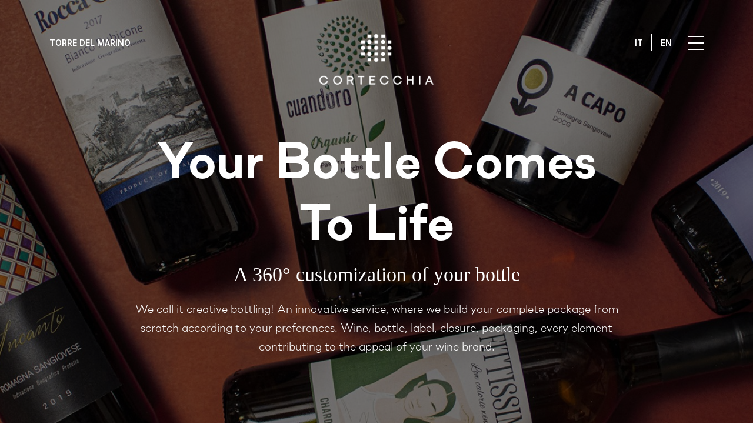

--- FILE ---
content_type: text/html; charset=UTF-8
request_url: https://cortecchiavini.it/en/custom-bottling/
body_size: 7506
content:
<!DOCTYPE html> <!--[if lt IE 7]>      <html class="lt-ie9 lt-ie8 lt-ie7" lang="en"> <![endif]--> <!--[if IE 7]>         <html class="lt-ie9 lt-ie8" lang="en"> <![endif]--> <!--[if IE 8]>         <html class="lt-ie9" lang="en"> <![endif]--> <!--[if gt IE 8]><!-->
<html lang="en"> <!--<![endif]--> <head> <base href="https://cortecchiavini.it/"></base> <meta charset="utf-8"> <meta http-equiv="X-UA-Compatible" content="IE=edge,chrome=1"> <meta name="viewport" content="width=device-width, initial-scale=1"> <title>
  Custom bottling
</title> <meta name="robots" content="index, follow"> <meta property="og:url" content="https://cortecchiavini.it/en/custom-bottling"> <meta property="og:title" content="Custom bottling"> <meta property="og:type" content="website"> <meta property="og:image" content="https://cortecchiavini.it/media/images/resize-crop/600/600/custom-bottle/card-hands.png"> <meta property="og:image" content="https://cortecchiavini.it/media/images/resize-crop/600/600/custom-bottle/blending-onsite2.jpg"> <meta property="og:image" content="https://cortecchiavini.it/media/images/resize-crop/600/600/bulk-cross.jpg"> <meta property="og:image" content="https://cortecchiavini.it/media/images/resize-crop/600/600/cross-2.jpg"> <link rel="canonical" href="https://cortecchiavini.it/en/custom-bottling/"> <script type="application/ld+json">
  {
    "@context": "http://schema.org",
    "@type": "BreadcrumbList",
    "itemListElement": [
        {
          "@type": "ListItem",
          "position": 1,
          "item":
            {
              "@id": "https://cortecchiavini.it/",
              "name": "Cortecchia - It's a Wine World"
            }
        }
        ,{
          "@type": "ListItem",
          "position": 2,
          "item":
            {
              "@id": "https://cortecchiavini.it//en/custom-bottling/",
              "name": "Custom bottling"
            }
        }
          ]
  }
</script> <link rel="alternate" hreflang="it" href="https://cortecchiavini.it//it/custom-bottling/"> <link rel="stylesheet" type="text/css" href="https://cdn.jsdelivr.net/npm/bootstrap@4.6.1/dist/css/bootstrap.min.css"> <script src="https://kit.fontawesome.com/630fb16168.js" crossorigin="anonymous"></script> <link rel="stylesheet" href="assets/bs4/css/main.min.css?81b6fb1"> <link rel="stylesheet" href="assets/cortecchia/css/main.css?81b6fb1"> <style>#modal-menu-contents {background-color: #881E28}
#modal-menu-contents a {color: #fff}

#modal-menu-contents .modal-dialog {max-width: none; margin: 0 auto;}
#modal-menu-contents .modal-content {border: none; background: transparent;}
#modal-menu-contents .container {padding: 0}
#modal-menu-contents .menu-top {height: 3em; margin: 1em 0 4vh}
#modal-menu-contents .menu-top .left {flex: 1}
#modal-menu-contents .menu-top .right {display: flex; align-items: center;}
#modal-menu-contents .menu-wrapper {padding-bottom: 4em;}
#modal-menu-contents .menu-header {text-align: center}
#modal-menu-contents .menu-header img {max-width: 60vw}
#modal-menu-contents .menu-main {justify-content: center}

#modal-menu-contents .menu-main a.selected {opacity: 1;}
#modal-menu-contents .menu-main a.selected:before {
  display:none;
  content: "\f054";
  font-family: FontAwesome;
  font-size: 0.5em;
  vertical-align: 2px;
}

#modal-menu-contents .menu-footer {
  text-align: center;
  padding-top: 4em;
  font-size:0.9em;
}

#modal-menu-contents .menu-footer li {
  padding: 0 20px;
  border-right:1px solid #fff;
}
#modal-menu-contents .menu-footer li:last-child {border:none;}

#modal-menu-contents .modal-menu-close {
  background: none;
  border: none;
  position: relative;
  width: 64px;
  height: 64px;
}
.modal-menu-close>span {
  display: block;
  width: 50%;
  height: 2px;
  background: #fff;
  left: 25%;
  position: absolute;
}
.modal-menu-close>span:nth-child(1) {transform: rotate(45deg);}
.modal-menu-close>span:nth-child(2) {transform: rotate(-45deg);}

#modal-menu-contents .menu-main li {padding: 0 30px;  font-size: 1.4em; font-weight:600;}

#modal-menu-contents .menu-12 {margin-top: 2em;}
#modal-menu-contents .menu-12 ul {
  list-style: none;
  padding: 0;
  text-align: center;
}
#modal-menu-contents .menu-12 ul ul {
  font-size: 0.65em;
  font-weight: 100;
  padding: 1.5em 0;
}
#modal-menu-contents .menu-12>ul>li>a {
  display: block;
  padding: 0.4em 0;
}
.is-mobile #modal-menu-contents .menu-12>ul>li {
  padding-right: 1.5em;
  position: relative;
  min-width: 10em;
}
.is-mobile #modal-menu-contents .menu-12>ul>li .trigger {
  position: absolute;
  right: 0;
  color: #fff;
  padding: 0.5em;
  top: 0;
  font-family: FontAwesome;
  font-size: 0.5em;
}

#modal-menu-contents .menu-main li {padding: 0 20px;}
#modal-menu-contents .menu-main li li a {
  padding: 0.5em 0;
  display: block;
}

@media screen and (max-width: 767px) {
  #modal-menu-contents .menu-top {
    padding-top: 1.2em;
    padding-right: 0.7em;
  }
}

@media screen and (min-width: 768px) {
  #modal-menu-contents .menu-12>ul {
    display: flex;
  }

  #modal-menu-contents .menu-top {
    display: flex;
  }
}
@media screen and (min-width: 992px) {
  #modal-menu-contents .menu-main li {min-width: 200px;}
}

#modal-menu-contents .lang-items a {padding: 4px 1em; display: inline-block;}
#modal-menu-contents .lang-items a+a {border-left: 2px solid #fff;}
#modal-menu-contents .lang-items, .navbar .navbar-nav .nav-link {
  font-size: 0.7em;
  color: #fff;
  text-transform: uppercase;
  font-weight: 700;
  font-family: "Inter", sans-serif;
}

/* dario */
#modal-menu-contents ul {display: flex;justify-content: center;padding: 20px;}
#modal-menu-contents .orari {text-align: center; margin-top: 2em;}
#modal-menu-contents .orari ul {list-style: none; padding: 0;}
#modal-menu-contents .orari a {
  background: #fff;
  color: #881E28;
  padding: 18px 30px 12px;
  border-radius: 50px;
  font-weight: 600;
  text-transform: uppercase;
  font-size: 0.75em;
}

#modal-menu-contents .menu-13>ul {
  list-style: none;
  font-weight: normal;
  font-size: 0.8em;
  padding: 0;
  color: #fffc;
}
#modal-menu-contents .menu-13>ul>li>a {
  color: inherit;
  line-height: 1.5;
}

@media screen and (min-width: 768px) {
  #modal-menu-contents .menu-header {margin-bottom: 12vh}
  #modal-menu-contents .menu-top {margin-bottom: 4vh}
  #modal-menu-contents .orari {margin: 6vh 0 18vh}

  #modal-menu-contents .menu-13>ul {
    display: flex;
    justify-content: center;
  }
  #modal-menu-contents .menu-13>ul>li>a {
    padding-left: 0.5em;
    padding-right: 0.7em;
  }
  #modal-menu-contents .menu-13>ul>li+li:before {content: "|"}
}

@media screen and (max-width: 767px) {
  #modal-menu-contents .menu-main ul {display: block;text-align: center;}
}</style> <style>#torna-su{
  border-radius: 50%;
  position: fixed;
  right: 16px;
  display: block;
  background: #0008;
  color: #fff;
  font-size: 34px;
  padding: 11px;
  width: 70px;
  text-align: center;
  bottom: -120px;
  opacity: 0;
  -webkit-transition: 400ms;
     -moz-transition: 400ms;
      -ms-transition: 400ms;
       -o-transition: 400ms;
          transition: 400ms;
}
#torna-su.visible{
  bottom: 16px;
  opacity: 1;
}</style> <script src="https://code.jquery.com/jquery-1.11.2.min.js"></script> <script src="https://cdn.jsdelivr.net/npm/bootstrap@4.6.1/dist/js/bootstrap.min.js"></script> <script src="assets/js/vendor/jquery.parallax-1.1.3.min.js"></script> <script>
      binder = new Object;
  </script> <script src="https://binder-cdn.terotero.it/binder-animate-1.1.3/animate.min.js"></script> <script src="assets/bs4/js/plugins.min.js?81b6fb1"></script> <script src="assets/bs4/js/main.min.js?81b6fb1"></script> <script src="assets/cortecchia/js/main.js?81b6fb1"></script> <link rel="stylesheet" href="style.css?62067ec"> <script>(function(w,d,s,l,i){w[l]=w[l]||[];w[l].push({'gtm.start':
new Date().getTime(),event:'gtm.js'});var f=d.getElementsByTagName(s)[0],
j=d.createElement(s),dl=l!='dataLayer'?'&l='+l:'';j.async=true;j.src=
'https://www.googletagmanager.com/gtm.js?id='+i+dl;f.parentNode.insertBefore(j,f);
})(window,document,'script','dataLayer','GTM-NTL6355');</script> <link rel="preconnect" href="https://fonts.googleapis.com"> <link rel="preconnect" href="https://fonts.gstatic.com" crossorigin> <link href="https://fonts.googleapis.com/css2?family=Inter:wght@200;600&display=swap" rel="stylesheet"> <link rel="stylesheet" href="https://use.typekit.net/ehs4ymb.css"> <link rel="stylesheet" href="https://cdnjs.cloudflare.com/ajax/libs/animate.css/3.7.2/animate.css" integrity="sha256-a2tobsqlbgLsWs7ZVUGgP5IvWZsx8bTNQpzsqCSm5mk=" crossorigin="anonymous"> <script src="https://cdnjs.cloudflare.com/ajax/libs/waypoints/4.0.1/jquery.waypoints.min.js" integrity="sha512-CEiA+78TpP9KAIPzqBvxUv8hy41jyI3f2uHi7DGp/Y/Ka973qgSdybNegWFciqh6GrN2UePx2KkflnQUbUhNIA==" crossorigin="anonymous" referrerpolicy="no-referrer"></script> <script src="https://cdn.jsdelivr.net/npm/countup@1.8.2/dist/countUp.min.js" integrity="sha256-9vWhvsKDjFldeHpXPfbzJxt2cotNqMonlIVp9cQc690=" crossorigin="anonymous"></script> <script src="https://cdn.jsdelivr.net/npm/countup@1.8.2/countUp-jquery.min.js"></script> <script type="text/javascript">
var _iub = _iub || [];
_iub.csConfiguration = {"consentOnContinuedBrowsing":false,"whitelabel":false,"lang":"it","siteId":2273813,"cookiePolicyId":91687759,"cookiePolicyUrl":"http://cortecchia.terotero.it/it/disclaimer/cookie-policy/", "banner":{ "acceptButtonDisplay":true,"customizeButtonDisplay":true,"position":"float-bottom-right","acceptButtonColor":"#0073CE","acceptButtonCaptionColor":"white","customizeButtonColor":"#DADADA","customizeButtonCaptionColor":"#4D4D4D","rejectButtonColor":"#0073CE","rejectButtonCaptionColor":"white","textColor":"black","backgroundColor":"white" }};
</script> <script type="text/javascript" src="//cdn.iubenda.com/cs/iubenda_cs.js" charset="UTF-8" async></script> <style>
	@font-face {
    font-family: SoinSansNeue;
    src: url("/assets/cortecchia/soin-sans/Stawix - SoinSansNeue-Roman.otf") format("opentype");
	}
	@font-face {
    font-family: SoinSansNeue;
    src: url("/assets/cortecchia/soin-sans/Stawix - SoinSansNeue-Bold.otf") format("opentype");
    font-weight: bold;
	}
	@font-face {
    font-family: SoinSansNeue;
    src: url("/assets/cortecchia/soin-sans/Stawix - SoinSansNeue-Light.otf") format("opentype");
    font-weight: lighter;
	}
</style> </head> <body id="page-150" class="type-default transp-header  "> <!--[if lt IE 8]>
        <p class="browserupgrade">You are using an <strong>outdated</strong> browser. Please <a href="http://browsehappy.com/">upgrade your browser</a> to improve your experience.</p>
    <![endif]--> <noscript><iframe src="https://www.googletagmanager.com/ns.html?id=GTM-NTL6355" height="0" width="0" style="display:none;visibility:hidden"></iframe></noscript> <main id="main"> <div id="body"> <header class="scrolly-navbar top"> <nav class="navbar navbar-expand navbar-light" id="navbar-main"> <div class="container"> <a class="navbar-brand brand-white" href="/en/"> <img src="media/images/resize/360/0/loghi/cortecchia-wine-logo-white.png" alt="colorato"> </a> <a class="navbar-brand brand-black" href="/en/"> <img src="img/original/loghi/cortecchia-logo-black-payoff3.png" alt="RAMO binder"> </a> <button class="navbar-toggler" type="button" data-toggle="collapse" data-target=".navbarContent" aria-controls="navbarContent" aria-expanded="false" aria-label="Toggle navigation"> <span class="navbar-toggler-icon"></span> </button> <div class="collapse navbar-collapse navbarContent"> <div class="d-lg-none"> </div> <div class="navpos-header_left"> <ul class="navbar-nav  navname-sinistra"> <li class="nav-item"> <a href="https://torredelmarinowine.it/" class="nav-link 
            itemname-vino" >
      Torre del Marino
      </a> </li> </ul> </div> <div class="navpos-header_center"> <ul class="navbar-nav  navname-brand"> <li class="nav-item"> <a href="/en/" class="nav-link 
            itemname-white" > <img src="img/original/loghi/cortecchia-logo-vertical-white2.png" alt="colorato"> </a> </li> <li class="nav-item"> <a href="/en/" class="nav-link 
            itemname-black" > <img src="img/original/loghi/cortecchia-logo-black(1).png" alt="RAMO binder"> </a> </li> </ul> </div> <div class="navpos-header_right ml-auto"> <ul class="navbar-nav  navname-right"> <li class="nav-item"> <a href="/it/custom-bottling/" class="nav-link 
            itemname-lang-it" >
      It
      </a> </li> <li class="nav-item"> <a href="/en/custom-bottling/" class="nav-link 
    selected        itemname-lang-en" >
      En
      </a> </li> </ul> <ul class="navbar-nav  navname-modal"> <li class="nav-item"> <a href="#" class="nav-link modal-menu-trigger
            itemname-trigger" > <span></span><span></span><span></span> </a> </li> </ul> </div> </div> </div> </nav> </header> <div class="modal fade" tabindex="-1" id="modal-menu-contents"> <div class="modal-dialog"> <div class="modal-content"> <div class="container"> <div class="menu-top" style="display: flex"> <div class="left"> <div class="lang-items d-sm-none"><a href="/it/custom-bottling/">It</a> <a class="selected" href="/en/custom-bottling/">En</a></div> </div> <div class="right"> <span class="lang-items d-none d-sm-inline"> <a href="/it/custom-bottling/">It</a> <a class="selected" href="/en/custom-bottling/">En</a> </span> <button class="modal-menu-close" data-dismiss="modal"> <span></span><span></span> </button> </div> </div> <div class="menu-wrapper"> <div class="menu-header"> <a href="/en/"> <img src="/img/original/loghi/cortecchia-logo-vertical-white2.png" alt="Cortecchia vini"> </a> </div> <div class="d-flex menu-main"> <div class="menu menu-19"><ul><li> <a class="" href="/en/bulk-wine/" data-page-id="76" >Bulk Wine</a></li><li> <a class="" href="/en/custom-blend/" data-page-id="78" >Custom Blend</a></li><li> <a class="selected" href="/en/custom-bottling/" data-page-id="77" >Custom Bottling</a></li></ul></div> </div> <div class="menu-footer"> <div class="menu menu-9"><ul><li> <a class="" href="/en/company/" data-page-id="54" >Azienda</a></li><li> <a class="" href="/en/services/" data-page-id="53" >Servizi</a></li><li> <a class="" href="/en/contacts/" data-page-id="51" >Contatti</a></li></ul></div> <div class="menu menu-18"><ul><li> <a class="" href="https://torredelmarinowine.it/" data-page-id="75" >Torre del Marino</a></li></ul></div> </div> </div></div> </div> </div> </div> <style type="text/css">#section-272{background-color:#00000085;background-blend-mode:multiply}#section-272 .section-header{text-align:center;margin:0 auto;max-width:1200px}@media screen and (max-width:768px){#section-272 .section-header{min-height:75vh}}</style> <section style="background-image: url('https://cortecchiavini.it/media/images/resize/1920/0/custom-bottle/bottling-cortecchia.jpg')" id="section-272" data-id="272" class="colonne fullheight headline" > <div class="container"> <div class="section-header"> <div> <h1>
    Your Bottle Comes To Life</h1> <h3>
    A 360° customization of your bottle</h3> <p>
    We call it creative bottling! An innovative service, where we build your complete package from scratch according to your preferences. Wine, bottle, label, closure, packaging, every element contributing to the appeal of your wine brand.</p> </div> </div> </div> </section> <section id="section-274" data-id="274" class="colonne headline centered" > <div class="container"> <div class="section-header"> <div style="max-width: 1200px;"> <h2>
    Is form or content more important?</h2> <h3>
    For us the ideal is the perfect synergy between these two elements.</h3> <p>
    One of the most important aspects of a successful wine brand is the outer presentation of the package. When you request our design team to create the perfect wine for you, Cortecchia offers you a complete custom design service including wine, label design and all packaging materials, even down to the bottle itself.</p> </div> </div> </div> </section> <style type="text/css">#section-271 .row{align-items:stretch;padding-bottom:3em}#section-271 .col-md-4{display:flex;margin:0 0 2em}#section-271 h3{font-size:1.8em;font-weight:600;padding:11px 0 5px;font-style:italic}</style> <section id="section-271" data-id="271" class="colonne headline centered slide-in" > <div class="container"> <div class="section-body"> <div class="row"> <div class="col-md-4"> <div class="contents x-label" > <p> <img alt="" src="img/original/loghi/cortecchia-logo-black.png"></p> <h3>
  CUSTOM LABEL</h3> <p>
  We have a range of designs already setup and ready to go. We can adapt your brand name wine to a “custom label” brand that can be ordered in quantity for exclusive distribution in your market.</p> </div> </div> <div class="col-md-4"> <div class="contents x-label" > <p> <img alt="" src="img/original/loghi/cortecchia-logo-black.png"></p> <h3>
  PRIVATE LABEL</h3> <p>
  Already have your label design? We can provide everything else. Choose the bottle shape, the closure, outer case and, most important, the wine itself. You only need to provide the label.</p> </div> </div> <div class="col-md-4"> <div class="contents x-label" > <p> <img alt="" src="img/original/loghi/cortecchia-logo-black.png"></p> <h3>
  CONTROL LABEL</h3> <p>
  Cortecchia has an established branded wine that can be sold exclusively by customers in different markets.</p> </div> </div> </div> </div> </div> </section> <style type="text/css">#section-270{padding:2em 0}#section-270 .container{max-width:1400px}#section-270 .contents img{border:1px solid #ccc}#section-270 .img-fluid{border:none !important}#section-270 h3{font-size:1.8em;padding:20px 0}</style> <section id="section-270" data-id="270" class="colonne no-gutter  slide-in left" > <div class="container"> <div class="section-body"> <div class="row"> <div class="col-md-6"> <div class="contents " > <h2>
  Your tailor-made bottle</h2> <h3>
  We create your wine bottle complete in every detail, based on your specific needs and preferences.</h3> <p>
  All aspects of the product are covered including bottle shape following traditional shapes or new innovations, graphic design for the label, font type, colors, pictures and closure type (cork, screwcap, stopper, etc.)</p> </div> </div> <div class="col-md-6"> <div class="contents " > <img class="img-fluid" src="media/images/resize/765/0/custom-bottle/card-hands.png" alt="foto" > </div> </div> </div> </div> </div> </section> <style type="text/css">#section-267{background-color:#190D3715}#section-267 .quote:before{color:#333}#section-267 .quote p{font-size:0.85em;line-height:1.7em;margin:0;font-style:italic}</style> <section id="section-267" data-id="267" class="colonne-equal-height no-gutter edge-to-edge  slide-in right" > <div class="section-body"> <div class="row"> <div class="col-md-6 col-eq-height " style="background-image:url('img/original/custom-bottle/blending-onsite2.jpg')" > </div> <div class="col-md-6 col-eq-height " > <div class="contents"> <h2>
  Crafting quality brings rewards</h2> <h3>
  Suggestions from our experience</h3> <div class="quote"> <p>
    With a custom label and special blend we are able to offer a unique product that will enable you to drive higher margins. By working with us to create your own blend and package the result will be increased sales and an authentic wine that will excite your customers.”</p> <div class="firma"> <img alt="" src="img/original/persone/viktoria-sq.jpg"> <h5>
      Viktoria Szovenyi</h5> <p>
      Export Manager</p> </div> </div> </div> </div> </div> </div> </section> <style type="text/css">#section-266{padding-bottom:6em}</style> <section id="section-266" data-id="266" class="image-bg headline" > <div class="container"> <div class="section-header"> <h2>
  Our other services</h2> <p>
  Choose the service best suited to your needs</p> </div> <div class="section-body"> <div class="row"> <div class="col-md-4"> <div class="has-bg" style="background-image: url('/img/original/bulk-cross.jpg')"> <div class="contents " > <a href="/en/bulk-wine/" > <h4>
  Bulk wine</h4> <p class="d-flex"> <span>Bulk wine supply </span> <img alt="" src="img/original/assets/read-more-1.png" style="width: 45px; height: 45px;"></p> </a> </div> </div> </div> <div class="col-md-4"> <div class="has-bg" style="background-image: url('/img/original/cross-2.jpg')"> <div class="contents " > <a href="/en/custom-blend/" > <h4>
  Custom Blend</h4> <p class="d-flex"> <span>Developing blends on request </span> <img alt="" src="img/original/assets/read-more-1.png" style="width: 45px; height: 45px;"></p> </a> </div> </div> </div> <div class="col-md-4"> <div> <div class="contents quick-form" > <p class="title-a">
  Quick Form</p> <p>
  Send us a quick message</p> <p> <form action="https://cortecchiavini.it/home/submit/en/contact/" method="post" accept-charset="utf-8" class="ajax-form"><div style="display:none"> <input type="hidden" name="token" value="568284fc5e30d826f73800e5c3977bed" /> </div> <div class="form-group"> <input class="form-control" type="text" name="nome" placeholder="Name" id="field-contact-name"> </div> <div class="form-group"> <input class="form-control" type="email" name="email" placeholder="Your email *" id="field-contact-email"> </div> <div class="form-group"> <textarea
        class="form-control"
        name="messaggio"
        rows="3"
        placeholder="Message *"
        id="field-contact-message"></textarea> </div> <div class="form-group checkbox"> <label> <input type="checkbox" name="disclaimer" value="si" id="field-contact-disclaimer">
      I accept disclaimer
      <a href="en/disclaimer/privacy-policy/" target="_blank">
        read here
      </a> </label> </div> <div class="form-group"> <button class="btn btn-lg btn-submit" type="submit">
        Submit request
      </button> </div> <div class="alert"></div> </form></p> </div> </div> </div> </div> </div> </div> </section> <footer id="footer" class="footer-55"> <style type="text/css">#section-26 .section-header{margin:2em 0 3em}#section-26 .container{margin:0 auto 30px}</style> <section style="background-color: #333333" id="section-26" data-id="26" class="colonne " > <div class="container"> <div class="section-header"> <div style="text-align:center;"> <img alt="" src="img/original/loghi/cortecchia-wine-logo-white.png" style="width: 300px; opacity:65%; padding: 0 0 15px;"> <h3 style="font-size:0.9em;">
    It's a Wine World</h3> </div> </div> <div class="section-body"> <div class="row"> <div class="col-md-3"> <div class="contents " > <p> <strong>Cantina Cortecchia Srl</strong><br>
  Strada Camerini 1123<br>
  48014 Castel Bolognese (RA)<br>
  VAT IT00556060390</p> </div> </div> <div class="col-md-3"> <div class="contents " > <h4>
  Contatti</h4> <p> <i class="fa fa-phone"></i> +39 0546 651001<br> <i class="fa fa-fax"></i> +39 0546 651030<br> <i class="fa fa-envelope"></i> info@cortecchiavini.it<br> <i class="fa fa-globe"></i> export@cortecchiavini.it</p> </div> </div> <div class="col-md-3"> <div class="contents " > <h4>
  Servizi</h4> <p> <i class="fa fa-angle-right"></i> <a href="/en/bulk-wine/">Bulk wine supply</a><br> <i class="fa fa-angle-right"></i> <a href="/en/custom-blend/">Developing blends on request</a><br> <i class="fa fa-angle-right"></i> <a href="/en/custom-bottling/">Customized wine bottle</a><br> <i class="fa fa-angle-right"></i> <a href="/en/services/">Services</a></p> </div> </div> <div class="col-md-3"> <div class="contents " > <div style="text-align:right;"> <p>
    Cortecchia - It's a Wine World</p> <p> <a href="/en/company/">Company </a> | <a href="/en/contacts/">Services</a></p> <p> <img alt="" src="img/original/loghi/logo-icea.png" style="height: 80px; padding:5px; opacity:70%;">&nbsp; <img alt="" src="img/original/loghi/csqa-white.png" style="height: 50px; padding:5px; opacity:50%;"></p> </div> </div> </div> </div> </div> </div> </section> <section style="background-color: #222222" id="section-249" data-id="249" class="colonne " > <div class="container"> <div class="section-header"> <p style="text-align: center; padding:0;margin:0; font-size:0.7em;"> <a href="/en/disclaimer/privacy-policy/">Privacy policy</a> - <a href="/en/disclaimer/cookie-policy/">Cookie policy</a> - <a href="/en/disclaimer/modello-231/">Modello 231</a> - <a href="http://terotero.com">Credits</a></p> </div> </div> </section> </footer> </div> </main> <script>binder.components = []</script> <div id="component-2"> <a id="torna-su" href="#" title="Top of page"> <i class="fa fa-arrow-up"></i></a> </div> <script>
      var comp = {
        $el: $('#component-' + 2).children(),
        options: {
  type: 'scrollTo',
  scrollDest: 0,
  scrollTime: 250,
  showFrom: 0.75,
  showClass: 'visible'
}
      };

      comp.options.id = 2;
      comp.options.name = 'torna su';

      binder.components.push(comp);
    </script> <script src="//cdn.jsdelivr.net/npm/jquery.scrollto@2.1.2/jquery.scrollTo.min.js"></script> <div id="components-modal" class="modal" tabindex="-1" role="dialog"> <div class="modal-dialog" role="document"> <div class="modal-content"></div> </div> </div> <script src="assets/js/components.min.js?81b6fb1"></script> <script>
  $.fn.modalMenu = function(options) {
    return this.each(function() {
      var $el = $(this);

      $el.click(function(event) {
        event.preventDefault();

        options.$modal.modal('show');
      });
    });
  };

  $(function() {
    $('.nav-link.itemname-trigger, .navbar-brand.brand-trigger').modalMenu({
      $modal: $('#modal-menu-contents')
    });
  });
</script> </body> </html>

--- FILE ---
content_type: text/css; charset=utf-8
request_url: https://cortecchiavini.it/assets/bs4/css/main.min.css?81b6fb1
body_size: 1690
content:
.navname-brand{display:none}@media screen and (max-width:575px){.navbar-brand>img{max-width:60vw}}@media screen and (min-width:992px){header .navpos-sidebar{display:none}#main.has-sidebar{display:flex;justify-content:flex-start}[class*=navpos-]{display:flex;align-items:center}.navpos-header_center{position:absolute;left:50%}.navbar-brand{display:none}.navname-brand{display:flex;justify-content:center}.itemname-sticky,header.sticky .itemname-normal{display:none}header.sticky .itemname-sticky{display:inline-block}}.hide{display:none}@media screen and (min-width:1200px){.container.max-1200{width:1170px;max-width:1170px}}@media screen and (min-width:1600px){.container{max-width:1570px}}@media screen and (min-width:992px){#navbar-main .navname-top{display:none}.brand-centered .navbar-brand{position:absolute;left:50%;width:120px;margin-left:-60px;text-align:center}header.sticky-navbar{position:fixed;left:0;right:0;top:0;z-index:100}.transp-header header.scrolly-navbar.top .navbar,.transp-header header.sticky-navbar.fixed .navbar{background:0 0!important}.transp-header header.scrolly-navbar{position:absolute;width:100%;z-index:-1}.transp-header header.scrolly-navbar .navbar{transition:background 150ms}.navbar-light .navbar-nav>.nav-item .dropdown-item,.navbar-light .navbar-nav>.show>.nav-link,.navbar-light .navbar-nav>.show>.nav-link:focus,.navbar-light .navbar-nav>.show>.nav-link:hover{color:#fff;background-color:#000}.navbar-light .navbar-nav>.nav-item>.dropdown-menu{border-radius:0;background-color:#000;border:none;margin:0}header.scrolly-navbar .navbarContent{position:relative;justify-content:space-between}header.scrolly-navbar .navpos-header_center{position:absolute;left:0;display:block;width:100%}header.scrolly-navbar .navpos-header_left,header.scrolly-navbar .navpos-header_right{position:relative;z-index:1}}.no-gutter .row{margin:0}.no-gutter .row>[class*=col-]{padding-right:0;padding-left:0}.breadcrumb{background-color:transparent}section.carousel.edge-to-edge .carousel-item{background-size:cover;background-position:center;height:100vh}section.carousel.edge-to-edge .carousel-caption{left:0;right:0;top:0;bottom:0;display:flex;align-items:center;justify-content:center}.carousel-control-next,.carousel-control-prev{z-index:20}section.colonne-equal-height .contents{padding:50px}section.colonne-equal-height .col-eq-height{display:block;position:relative;background-position:50%;background-size:cover}section.colonne-equal-height .col-eq-height .contents{padding:50px}section.colonne-equal-height .col-eq-height .contents h2{font-size:36px}@media screen and (max-width:991px){.navbar .container{max-width:none}#body.not-iOS header.scrolly-navbar .navbarContent,#navbar-top{display:none}section.colonne-equal-height .col-eq-height{min-height:400px}}section.blocchi-rollover .contents{position:relative}section.blocchi-rollover .contents:hover .rollover{opacity:1}section.blocchi-rollover .rollover{color:#fff;position:absolute;top:0;left:0;width:100%;height:100%;opacity:0;-webkit-transition:250ms;-moz-transition:250ms;-ms-transition:250ms;-o-transition:250ms;transition:250ms}section.blocchi-rollover .inner-table{width:100%;height:100%;display:table;background:rgba(0,0,0,.5)}section.blocchi-rollover .inner-contents{display:table-cell;vertical-align:middle;text-align:center;text-decoration:none}section.blocchi-rollover .inner-contents,section.blocchi-rollover .inner-contents .title{color:#fff}section.blocchi-rollover .inner-contents:hover{opacity:1}section.flex .contents{display:flex}section.flex .contents-left{flex:0 0 25%;padding-right:15px}section.image-bg .has-bg{background-size:cover;background-position:center}.btn.btn-circle{background-color:#fff;color:$link_color_inverse;width:50px;height:50px;color:#f7ba48;font-size:20px;padding:12px;-webkit-border-radius:25px;border-radius:25px}.form-control{-webkit-border-radius:0;border-radius:0;-webkit-box-shadow:none;box-shadow:none}.component-modal{display:none}.modal .component-modal{display:block}#components-modal .modal-content>.close{width:32px;text-align:center;height:32px;line-height:32px}form .help-block{display:none}form .has-error .help-block{display:block}#footer .colonne{padding:24px 0}#footer .colonne ul{list-style:none;margin:0;padding:0}ul.icon-list{list-style:none}ul.icon-list li{position:relative}ul.icon-list li:before{font-family:FontAwesome;content:"\f138";position:absolute;top:0;left:-30px;font-weight:900}.full_gallery .gallery-pg{opacity:0}.full_gallery .slick-arrow{text-shadow:0 0 4px #000}.full_gallery .gallery-pg .slick-next:before,.full_gallery .gallery-pg .slick-prev:before{font-size:32px}.full_gallery .slick-prev{left:12px;z-index:1}.full_gallery .slick-next{right:12px;width:32px}.full_gallery .gallery-item{margin:0 5px}.full_gallery.no-gutter .gallery-item{margin:0}section.video-fullscreen .covervid-wrapper{position:relative;height:0;padding-top:56.25%}section.video-fullscreen .covervid-wrapper .covervid-video{position:absolute;top:0;width:100%}section.video-fullscreen{background-size:cover;background-position:center;position:relative}section.video-fullscreen .caption{position:absolute;z-index:1;top:0;left:0;width:100%;height:100%;display:flex;align-items:center}section.video-fullscreen .caption>.inner{flex-grow:1}.valign-center .contents{height:100%;display:flex;align-items:center}.txt-white,.txt-white a,.txt-white h1,.txt-white h2,.txt-white h3{color:#fff}section{overflow:hidden}@media screen and (min-width:992px){section.carousel.edge-to-edge .carousel-item{height:50vw}.sidebar-categorie .col-sidebar{flex:0 0 25%}}.sidebar-categorie .pagine-list{display:none;transition:height 150ms}.sidebar-categorie .d-flex{width:100%;justify-content:space-between;align-items:center}.sidebar-categorie .categoria-toggler{padding:0;background-color:transparent;border:none;outline:0;text-align:left}.sidebar-categorie .categorie-item .fas{transition:transform 150ms}.sidebar-categorie .categorie-item.is-open .fas{transform:rotate(180deg)}

--- FILE ---
content_type: text/css;charset=UTF-8
request_url: https://cortecchiavini.it/style.css?62067ec
body_size: 3172
content:
@media screen and (max-width:991px){.navname-left, .navname-right{display:none}.navbar-brand{position:absolute;left:50%;transform:translate(-50%, 3em)}.detached .navbar-brand{transform:translate(-50%, 0em);overflow:hidden;height:50px}}.navbar{padding:1em;background-color:#881E28;transition:padding 150ms}.navname-brand{position:relative;top:0;transition:top 150ms}.navname-left .nav-item+.nav-item, .navname-right .nav-item+.nav-item{border-left:2px solid #fff}.navbar .navbar-nav .nav-link{font-size:0.7em;color:#000;text-transform:uppercase;font-weight:700;font-family:"Inter", sans-serif;padding:4px 1em}.detached .navname-brand .itemname-normal{display:none}.detached .navname-brand .itemname-sticky{display:inline-block}.transp-header .top .navname-brand{top:4vh}.transp-header .top .navbar{background-color:transparent}.transp-header .scrolly-navbar{position:absolute;width:100%;z-index:-1}.navname-menu-body{display:none}.modal-menu-trigger{width:54px;height:44px;position:relative}.modal-menu-trigger>span{width:50%;height:2px;background:#fff;display:block;position:absolute;left:25%;top:25%}.modal-menu-trigger>span:nth-child(2){top:50%}.modal-menu-trigger>span:nth-child(3){top:75%}@media screen and (min-width:992px){.navbar{padding:1em 0}.top .navbar{padding:2em 0}}@media screen and (max-width:991px){.navbar-nav.navname-sinistra{display:none}.navbar-brand{left:auto;transform:none}#modal-menu-contents .menu-footer{padding-top:0em}}body{font-family:'SoinSansNeue', sans-serif;color:#333;font-weight:300;font-size:20px}a{color:#333}a:hover{color:#333;text-decoration:none;opacity:0.7}h1, h2{font-family:'SoinSansNeue', sans-serif}h3, h4{font-family:'FreightDisp Pro', serif}h1, h2, h4{font-weight:700}strong{font-weight:600}.title-a{font-weight:400;font-size:2em}.btn{line-height:1em;padding:1em !important;transition:color 150ms;background:transparent;border:1px solid #333;color:#333;font-weight:bold;text-transform:uppercase;border-radius:0;padding:1px;font-size:0.8em}.btn-white, .btn-submit{background:#fff}.btn:hover{opacity:0.7}#body .scrolly-navbar{display:none}.scrolly-navbar .itemname-white,
.scrolly-navbar.top .itemname-black,
.scrolly-navbar .brand-white,
.scrolly-navbar.top .brand-black{display:none}.scrolly-navbar.top .itemname-white{display:block}.scrolly-navbar.top .navbar .navbar-nav .nav-link{color:#fff}@media screen and (max-width:991px){.scrolly-navbar.top .brand-white{display:block}}header #navbar-main{text-transform:uppercase;font-weight:bold}.scrolly-navbar .navbar{background-color:#fff}.transp-header header.scrolly-navbar.top .navbar{background:transparent !important}header #navbar-main{transition:background-color 150ms, padding 150ms}@media screen and (min-width:992px){header #navbar-main{padding-top:50px}header.sticky #navbar-main{padding-top:0;background-color:#222}.scrolly-navbar #navbar-main{padding:0}.scrolly-navbar #navbar-main img{width:200px}.scrolly-navbar.top #navbar-main{padding-top:50px}}#modal-menu-contents{background-color:#190D37;color:#fff}#modal-menu-contents .modal-dialog{margin:0 auto;display:flex;align-items:center;padding:0}#modal-menu-contents .modal-content{display:block;background-color:transparent;border:none}#modal-menu-contents .modal-content a{color:inherit}#modal-menu-contents .menu-top{display:flex}#modal-menu-contents .menu-top>.left{flex:1}#modal-menu-contents .menu-top a+a{margin-left:2em}#modal-menu-contents ul{list-style:none}#modal-menu-contents .menu-main>ul{padding:3.5em 5em 0}#modal-menu-contents .menu-main>ul+ul{border-left:1px solid #fff}#modal-menu-contents .menu-main>ul>li{margin-bottom:2em}#modal-menu-contents .menu-main>ul>li>h4{font-size:1.8em;text-transform:uppercase;font-style:italic}#modal-menu-contents .menu-main ul.dx{border-left:0}#modal-menu-contents .menu-main ul.dx li{position:relative;margin-bottom:3.5em}#modal-menu-contents .menu-main ul.sx li{margin-bottom:1.5em}#modal-menu-contents .menu-main ul.sx h4{text-transform:none;font-style:normal}#modal-menu-contents .menu-top a+a{margin-left:0}#modal-menu-contents .menu-top .lang-items .selected{text-decoration:underline}#modal-menu-contents .menu-top .modal-close{margin-left:2em;font-size:1em}#modal-menu-contents .menu-main span{flex-grow:1}#modal-menu-contents .menu-main img{position:absolute;opacity:0.2;width:80px;top:-28px;left:-34px;z-index:-1}#modal-menu-contents .menu-bottom{padding:0 2em}@media screen and (min-width:768px){#modal-menu-contents .menu-top{margin-bottom:4em}#modal-menu-contents .menu-main{justify-content:center}}.transp-header header.fixed .navbar{background-color:transparent !important}.navname-mobile{display:none}.fixed .navbar .navbar-nav .nav-link{color:#fff}.navbar .navbar-nav .nav-link:focus,
.navbar .navbar-nav .nav-link:hover{opacity:0.5}.type-homepage .navname-main{display:none}@media screen and (max-width:991px){.navname-main, .itemname-trigger .text{display:none}}@media screen and (min-width:992px){.navbar .navbar-nav .nav-link{}.navname-main{margin-right:2em}}@media screen and (min-width:1200px){.navname-main{margin-right:4em}}@media screen and (min-width:1600px){.navname-main{margin-right:16em}}.navbar .navbar-nav>.show>.nav-link,
.navbar .navbar-nav>.show>.nav-link:focus,
.navbar .navbar-nav>.show>.nav-link:hover,
.navbar .navbar-nav>.nav-item .dropdown-item,
.navbar .navbar-nav>.nav-item>.dropdown-menu{}section{font-size:calc(1.6vw + 1.6vh)}@media screen and (min-width:768px){section{line-height:1.6em;font-size:20px}}@media screen and (min-width:1600px){#modal-menu-contents .modal-dialog, section{font-size:22px}}section.fullheight{background-size:cover;background-position:center;color:#fff}section.fullheight .section-header{padding:0 10vw;max-width:600px;box-sizing:content-box;display:flex;align-items:center}@media screen and (max-width:992px){section.fullheight .section-header{padding:10vw}}section.fullheight h1{font-size:3em;padding-top:1.5em}section.fullheight .contents{padding-left:50px;max-width:360px;margin-bottom:2em}section.fullheight .contents .read-more{text-decoration:underline}section.fullheight.topic .section-header{min-height:15em}@media screen and (min-width:768px){section.fullheight .section-header{min-height:100vh}section.fullheight.topic .section-header{min-height:75vh}section.fullheight h1{font-size:4.4em}section.fullheight .contents{margin-bottom:4em}}@media screen and (min-width:992px){section.fullheight.colonne .section-header{max-height:900px}}section.topic .contents .title{font-size:1.68em}@media screen and (max-width:767px){section.topic .contents p{margin-bottom:0.2em}}section.topic-news .contents>a{position:relative;display:block;margin-bottom:1em;overflow:hidden}section.headline .section-header{padding-top:5em;padding-bottom:5em}section.headline.fullheight .section-header{padding-top:6em;padding-bottom:2em}section.headline.centered .section-header{text-align:center;max-width:920px;margin:0 auto}section.headline .section-header h2{font-size:3.8em;margin-bottom:1.5rem;font-weight:700}section.headline .section-header h3{font-size:1.7em;margin-bottom:1.5rem}@media (min-width:768px){section.headline.fullheight .section-header{padding-top:0;padding-bottom:0}}section.colonne-equal-height .col-eq-height .contents{padding:12vh 8vw}section.colonne-equal-height .col-eq-height .contents h2{font-size:4em}section.colonne-equal-height .col-eq-height .contents h3{font-size:1.8em}.data-block h2{font-size:5em}.data-block h2>em{font-size:0.3em}.data-block h3{font-style:italic;font-size:1.8em}.logo-card{padding-left:2em;background:url('/img/original/loghi/cortecchia-logo-black.png') no-repeat left top;background-size:24px}.logo-card .title-a{border-bottom:1px solid #ccc;padding-bottom:0.5em}.logo-card+.logo-card{margin-top:3em}section.image-bg .has-bg{padding-top:22em}section.image-bg .has-bg>.contents>a{padding:1.5em;padding-bottom:0.5em;color:#fff;display:block;transition:background-color 150ms;text-decoration:none;background-color:#0008;position:relative}section.image-bg .has-bg>.contents>a:hover{background-color:#000}section.image-bg .has-bg>.contents h4{font-size:1.5em}@media screen and (min-width:1600px){section.image-bg .has-bg>.contents h4{font-size:1.8em}}.form-control{padding:30px 15px;border-radius:5px;box-shadow:none}.quick-form .form-control{border:0px}.image-bg .has-bg,
.image-bg .quick-form{margin-top:2em}@media screen and (min-width:992px){.quick-form{margin-left:4em;border-left:1px solid #ccc;padding-left:1em;height:100%;position:absolute}}.quick-form .form-control{background-color:#0001;border-color:#0003}#footer{color:#fff}#body>section{overflow:hidden}.page-intro .contents{background:url(/img/original/loghi/cortecchia-icon.png) no-repeat left 4px}.topic-news .contents>a::after{content:' ';position:absolute;right:1em;bottom:1em;width:45px;height:45px;background-image:url('/img/original/assets/read-more-1.png');transition:right 150ms}.topic-news .contents>a:hover::after{right:0.8em}h2{font-size:3.2em !important}.h2_1{font-family:'SoinSansNeue';font-size:2.4em !important;font-weight:300 !important}hr{border-top:1px solid rgba(0,0,0,0.3)}.hr-1{width:70px;border-bottom:3px solid #333;margin:0 auto 25px}.hr-2{border-top:0;background-image:url(img/original/assets/border-1.png);height:13px;width:43px}.hr-2-white{border-top:0;background-image:url(img/original/assets/border-1_white.png);height:13px;width:43px}.txt-white p, .txt-white h1, .txt-white h2, .txt-white h3, .txt-white div, .txt-white a{color:#fff}.btn{min-width:220px}.btn-submit{background:transparent}.btn-white{background:#ffffff;border-color:#fff;color:#333 !important}section.colonne-equal-height .col-eq-height .contents{padding:18vh 8vw}.list_1{font-weight:100}.list_1 h3{font-size:27px}.list_1 ul{list-style:none;padding:5px 0 9px 28px}.list_1 ul li{padding:12px 0;position:relative}.list_1 ul li:before{font-family:"FontAwesome";font-weight:900;color:#000;content:"\f00c";position:absolute;top:11px;left:-28px}.list_2{font-weight:100}.list_2 h3{font-style:italic;text-transform:uppercase;font-size:1.68em;font-weight:600}.list_2 ul{list-style:none;padding:0 0 9px 31px}.list_2 ul li{padding:0 0 20px 0;position:relative}.list_2 ul li:before{font-family:"FontAwesome";font-weight:900;color:#000;content:"\f00c";position:absolute;top:0px;left:-31px}.hint1{color:#333;display:inline;padding:7px 19px;font-size:85px;position:absolute;top:10px;left:50px}.quote{padding:0 0 0 40px}.quote:before{font-family:"FontAwesome";font-weight:900;color:#000;content:"\f10e";position:relative;top:35px;left:-40px}.quote .firma img{width:85px;float:right;border-radius:50%;margin:0 0 0 20px;border:2px solid #ffffff75}.quote .firma h5{text-transform:uppercase;font-weight:600;padding:15px 0 0 0;margin:0}.x-label{background:#190D3715;padding:1em 1.5em 1.7em}.x-label img{color:#eee;position:absolute;top:20px;right:17px;width:40px}.x-label p{margin:0}.logo-card{padding-left:1.5em;background:url(/img/original/assets/3ball.png) no-repeat left top;background-size:28px;background-position-y:2px}.logo-card h3{font-size:2em !important;font-style:italic;font-weight:600;margin:0 0 8px;padding:0 0 8px}@media screen and (min-width:1200px){.navname-main .nav-item{padding:0 20px}}@media screen and (max-width:767px){#modal-menu-contents .menu-main{flex-direction:column-reverse;padding-top:4em}#modal-menu-contents .menu-main ul.dx{margin-bottom:-2em}h2, section.headline .section-header h2{font-size:2em !important}h3, section.headline .section-header h3{font-size:1.3em !important}}@media screen and (max-width:991px){.scrolly-navbar #navbar-main{padding:20px 30px}.fullheight{font-size:18px}.quote p{padding:0 !important;margin:0;font-size:0.9em}.quote:before{top:26px}.modal-content{padding:0 20px !important}#modal-menu-contents .menu-main ul.sx li{margin-bottom:0.6em}#modal-menu-contents .menu-main ul.dx li{margin-bottom:3.2em}.menu-bottom{display:none}}#footer{color:#ccc}#footer a{color:#ccc}#footer p{font-size:0.8em}#cboxTitle{display:none !important}.has-bg .d-flex span{flex-grow:2}.has-bg>.contents>a:hover{background-color:#190D37 !important}.quick-form{margin:0;padding:2em 0 0 1em;border-left:none;height:100%;position:initial}form .has-error .help-block{color:#ff4747;font-size:1rem;font-weight:bold}@media screen and (max-width:491px){.btn-pair .btn+.btn{margin-top:1em}}

--- FILE ---
content_type: application/javascript; charset=utf-8
request_url: https://cortecchiavini.it/assets/bs4/js/main.min.js?81b6fb1
body_size: 600
content:
function timestamp(){return(new Date).getTime()/1e3}function iOS(){return["iPad Simulator","iPhone Simulator","iPod Simulator","iPad","iPhone","iPod"].includes(navigator.platform)||navigator.userAgent.includes("Mac")&&"ontouchend"in document}!function(a){"use strict";a(function(){var e=a('<div class="d-md-none"/>').appendTo("body");window.isMobileActive=function(){return e.is(":visible")},a(".ajax-form").ajaxForm(),a(".mobile-invert").mobileInvert(),a(".parallax").binderParallax(),window.owlCarouselParams={loop:!1,margin:30,nav:!0,navText:["<",">"],dots:!1,responsive:{0:{items:1},768:{items:2}}},a("header.sticky-navbar").stickyNavbar({$toggler:a(".navbar-toggler")}),iOS()||a("#body").addClass("not-iOS"),a("header.scrolly-navbar").scrollyNavbar({$menuModal:a("#modal-menu-contents")}),a('a[href*="#"]').smoothScroll({maxDuration:1e3}),a(".brand-centered .navpos-header_center").centerPosition(),a(".sidebar-categorie .categorie-item").categoriaSidebar(),a(".clone-element").cloneElement()})}(jQuery);

--- FILE ---
content_type: application/javascript; charset=utf-8
request_url: https://cortecchiavini.it/assets/bs4/js/plugins.min.js?81b6fb1
body_size: 1997
content:
!function(d){"use strict";binder.sections={params:{},handlers:{},paramsById:function(s,n){s=binder.sections.params[s];return s&&n?s[n]:s},setParams:function(s,n){binder.sections.params[s]=n},addHandler:function(s,n){binder.sections.handlers[s]=binder.sections.handlers[s]||[],binder.sections.handlers[s].push(n)}},d(function(){for(var s in binder.sections.handlers)for(var n=binder.sections.handlers[s],e="section."+s,t=n.length-1;0<=t;t--){var i=n[t];d(e).each(function(){var s={};s.$el=d(this),s.id=s.$el.data("id"),s.params=binder.sections.paramsById(s.id),i(s)})}}),d.fn.ajaxForm=function(a){return this.each(function(){var o=d(this).submit(function(s){s.preventDefault(),e.attr("class","alert").hide(),t.prop("disabled",!0),d.ajax({url:o.attr("action"),type:o.attr("method"),dataType:"json",data:o.serialize()}).done(function(s){var n;s&&s.success?((n=s).message&&r("success",n.message),t.hide(),n.reload?setTimeout(function(){location.reload()},n.reload):n.redirect&&(location=n.redirect+location.search),a.onSuccess&&a.onSuccess(n,function(s){var n={};return s.serializeArray().forEach(function(s){n[s.name]=s.value}),n}(o))):i(s)}).fail(i).always(function(){t.prop("disabled",!1)})}),e=o.find(".alert"),t=o.find(":submit");function i(s){var n,e,t=s.responseJSON||s,t=t.message||t.responseText;if(t&&r("danger",t),s.validationErrors){for(e in s.validationErrors){var i=s.validationErrors[e],a=o.find('[name="'+e+'"]');if(0===a.length)throw new Error("field "+e+" not found");void 0===n&&(n=a),a.one("keyup, change",c);a=a.parents(".form-group");a.find(".help-block").remove(),a.addClass("has-error").append('<span class="help-block">'+i+"</span>")}n&&n.focus()}}function r(s,n){e.addClass("alert-"+s).html(n).show()}function c(s){d(s.target).parents(".form-group").removeClass("has-error")}0==e.length&&(e=d('<div class="alert"/>').hide().appendTo(o))})},d.fn.stickyNavbar=function(a){var o=d(window),r=d("body");return this.each(function(){var n=d(this),e=n.outerHeight();function t(){return a.$toggler.is(":visible")}function s(){t()?r.css("margin-top",0):r.css("margin-top",e)}function i(){var s;t()?n.removeClass("fixed"):(s=o.scrollTop(),e<=s?n.hasClass("sticky")||(n.addClass("sticky"),n.removeClass("fixed")):n.hasClass("fixed")||(n.addClass("fixed"),n.removeClass("sticky")))}i(),o.scroll(i),o.resize(i),r.hasClass("transp-header")||(s(),o.resize(s))})},d.fn.scrollyNavbar=function(r){return this.each(function(){var n,s=d(this),t=s.clone().appendTo("body"),i=d(window),a=i.scrollTop(),o=!0;function e(){if(d(window).width()<992)return t.addClass("top").removeClass("detached").css({position:"absolute",top:0});var s=i.scrollTop(),n=s<a,e=t.outerHeight();s<e?t.removeClass("detached").addClass("top"):t.removeClass("top").addClass("detached"),a=s,n?o?t.css("transition","none").css({position:"fixed",top:-e}):t.css("transition","top 150ms").css("top",0):o||t.css({position:"absolute",top:t.offset().top,transition:"none"}),o=!n}s.css("visibility","hidden"),t.css({position:"absolute",width:"100%",top:0,zIndex:100}),e(),i.scroll(e),n=t.find(".navbar"),r.$menuModal.on("show.bs.modal",function(){var s=n.outerWidth();n.css("width",s)}).on("hidden.bs.modal",function(){n.css("width","auto")})})},d.fn.smoothScroll=function(s){return this.each(function(){d(this).click(function(s){var n,t,i,e,a;function o(){return n.length&&(n.hasClass("fixed")||n.hasClass("sticky"))?n.outerHeight():0}location.pathname.replace(/^\//,"")==this.pathname.replace(/^\//,"")&&location.hostname==this.hostname&&this.hash&&0!=(a=(a=d(this.hash)).length?a:d("[name="+this.hash.slice(1)+"]")).length&&(s.preventDefault(),s=d("html, body"),n=d("header"),i=0,t=a.offset().top,i=o(),a=t-i,e=Math.min(a,1e3),s.animate({scrollTop:a},{duration:e,step:function(s,n){var e=o();e!=i&&(i=e,n.end=t-i)}}))})})},d.fn.centerPosition=function(){return this.each(function(){var s=d(this);function n(){s.css("margin-left",s.outerWidth()/-2).fadeIn("fast")}n(),s.find("img").on("load",n)})};var e={xpos:"50%",factor:-.5};d.fn.binderParallax=function(){if(!isMobileActive())return this.each(function(){var s=d(this),n=(s.is("section")?s:s.parents("section")).data("id"),n=binder.sections.paramsById(n,"parallax");n=d.extend({},e,n),s.parallax(n.xpos,n.factor)})},d.fn.mobileInvert=function(){return this.each(function(){var s=d(this).find(".section-body>.row>div:first");function n(){isMobileActive()?s.appendTo(s.parent()):s.prependTo(s.parent())}n(),d(window).resize(n)})},d.fn.categoriaSidebar=function(){return this.each(function(){var n,e=d(this),s=e.find(".categoria-toggler"),t=e.find(".pagine-list").show();function i(){n=t.outerHeight(),t.css({height:0,visibility:"hidden"}),e.removeClass("is-open")}e.hasClass("is-open")||i(),s.click(function(s){s.preventDefault(),e.hasClass("is-open")?i():(t.css({height:n,visibility:"visible"}),e.addClass("is-open"))})})},d.fn.cloneElement=function(){return this.each(function(){var s=d(this),n=s.data("selector");d(n).clone().appendTo(s)})}}(jQuery);

--- FILE ---
content_type: application/javascript; charset=utf-8
request_url: https://cortecchiavini.it/assets/cortecchia/js/main.js?81b6fb1
body_size: 287
content:
(function ($) {
  "use strict";

  $(function () {
    $(".countup").each(function () {
      var $el = $(this),
        value = parseFloat($el.text()),
        counted = false,
        offset = $(window).height() - $el.outerHeight();

      $el.text(0).waypoint({
        handler: function (direction) {
          if (!counted) {
            $el.countup(value);
            counted = true;
          }
        },
        offset: offset,
      });
    });

    if ($.fn.slick) {
      $(".team-gallery").slick().fadeIn("fast");
    }
  });
})(jQuery);


--- FILE ---
content_type: application/javascript; charset=utf-8
request_url: https://cortecchiavini.it/assets/js/components.min.js?81b6fb1
body_size: 1631
content:
(function (h) {
	function k(b, a) {
		if (void 0 === b[a])
			throw "component(id:" + b.id + ") missing required param: " + a;
		return b[a];
	}
	function u(b) {
		if (void 0 === b.cookieSetOn) return !1;
		var a = "comp-" + b.name;
		a: {
			var c = a + "=";
			for (var d = document.cookie.split(";"), g = 0; g < d.length; g++) {
				for (var e = d[g]; " " == e.charAt(0); ) e = e.substring(1);
				if (0 == e.indexOf(c)) {
					c = e.substring(c.length, e.length);
					break a;
				}
			}
			c = "";
		}
		c || "show" != b.cookieSetOn || v(a, 1, b.cookieExpHours);
		return c;
	}
	function v(b, a, c) {
		var d = new Date();
		d.setTime(d.getTime() + 36e5 * c);
		c = "expires=" + d.toUTCString();
		document.cookie = b + "=" + a + ";" + c + ";path=/";
	}
	(function () {
		var b = document.createElement("div");
		return function (a) {
			a &&
				"string" === typeof a &&
				((a = a.replace(/<script[^>]*>([\S\s]*?)<\/script>/gim, "")),
				(a = a.replace(/<\/?\w(?:[^"'>]|"[^"]*"|'[^']*')*>/gim, "")),
				(b.innerHTML = a),
				(a = b.textContent),
				(b.textContent = ""));
			return a;
		};
	})();
	var y = h("body"),
		z = h(window),
		r = h(document);
	window.componentTypes = {
		scrollTo: function (b, a) {
			function c() {
				r.scrollTop() / (r.height() - z.height()) >= a.showFrom
					? b.addClass(e)
					: b.removeClass(e);
			}
			var d = k(a, "scrollDest"),
				g = k(a, "scrollTime");
			k(a, "showFrom");
			var e = k(a, "showClass");
			r.scroll(c);
			c();
			b.click(function (f) {
				f.preventDefault();
				y.scrollTo(d, g);
			});
		},
		popUp: function (b, a) {
			if (!u(a)) {
				var c = k(a, "showDelay"),
					d = k(a, "showClass"),
					g = k(a, "fadeTime"),
					e = b.find(".close");
				setTimeout(function () {
					b.fadeIn(g).addClass(d);
				}, c);
				e.click(function (f) {
					f.preventDefault();
					b.fadeOut(g).removeClass(d);
					"close" == a.cookieSetOn && v("comp-" + a.name, a.cookieExpHours);
				});
			}
		},
		modal: function (b, a) {
			function c() {
				var f = d.find(".modal-dialog");
				void 0 !== a.modalSize
					? f.addClass("modal-" + a.modalSize)
					: f.attr("class", "modal-dialog");
				g.html(b);
				g.prepend(
					'<span class="close" data-dismiss="modal" aria-label="Close" aria-hidden="true">&times;</span>'
				);
				d.modal("show");
			}
			var d = h("#components-modal"),
				g = d.find(".modal-dialog").find(".modal-content");
			if (a)
				if (void 0 !== a.trigger) {
					var e = h(a.trigger);
					e.size() &&
						e.click(function (f) {
							f.preventDefault();
							c();
						});
				} else {
					if (u(a)) {
						b.hide();
						return;
					}
					e = k(a, "showDelay");
					setTimeout(c, e);
				}
			this.showContents = function (f) {
				var l = b.html(),
					n;
				for (n in f) l = l.split(n).join(f[n]);
				g.html(l);
				d.modal("show");
				return g;
			};
			this.hideContents = function () {
				d.modal("hide");
			};
		},
		pageLoader: function (b, a) {
			h("body").fadeIn("fast");
			var c = h(".loading-overlay");
			if ("IntersectionObserver" in window) {
				var d = function () {
						l++;
						l >= f.length && c.fadeOut("fast");
					},
					g = function (p) {
						if (p.complete) return d();
						h(p).on("load", d);
					},
					e = h("img"),
					f = [],
					l = 0,
					n = new IntersectionObserver(function (p, A) {
						if (!f.length)
							if (
								(p.forEach(function (w) {
									w.isIntersecting && f.push(w.target);
								}),
								f.length)
							)
								for (var t = 0; t < f.length; t++) g(f[t]);
							else c.fadeOut("fast");
					});
				e.each(function () {
					n.observe(this);
				});
			} else
				h(window).on("load", function () {
					c.fadeOut("fast");
				});
		},
	};
	if (void 0 !== window.binder.components)
		for (var q = 0; q < binder.components.length; q++) {
			var m = binder.components[q];
			if (m.options.type) {
				var x = componentTypes[m.options.type];
				void 0 !== x &&
					(m.$el
						.addClass("component-" + m.options.type)
						.find(".ajax-form")
						.ajaxForm(),
					(binder.components[q].object = new x(m.$el, m.options)));
			}
		}
})(jQuery);


--- FILE ---
content_type: application/javascript
request_url: https://binder-cdn.terotero.it/binder-animate-1.1.3/animate.min.js
body_size: 423
content:
(function(c){var d=c(window);c.fn.binderShowAnimation=function(a){return this.each(function(){function b(){var e=g,f=d.height(),h=.1*f,k=d.scrollTop();f=k+f;var l=e.offset().top;e=l+e.outerHeight();!0===(k+h<e&&f-h>l)&&(g.css("visibility","visible").addClass("animated "+a),d.off("scroll",b))}var g=c(this);g.css("visibility","hidden");b();d.on("load",function(){setTimeout(b)});d.scroll(b)})};c(function(){c("body>section.fadeIn, #body>section.fadeIn").binderShowAnimation("fadeIn");c(".slide-in").each(function(){var a=
c(this),b="slideInUp";a.hasClass("left")?(a=a.find(".col-sm-6:first .contents, .col-md-6:first .contents"),b="slideInLeft"):a.hasClass("right")?(a=a.find(".col-sm-6:last .contents, .col-md-6:last .contents"),b="slideInRight"):a=a.find(".contents");a.binderShowAnimation(b)})})})(jQuery);

--- FILE ---
content_type: application/javascript; charset=utf-8
request_url: https://cdn.jsdelivr.net/npm/countup@1.8.2/countUp-jquery.min.js
body_size: -173
content:
/**
 * Minified by jsDelivr using Terser v5.37.0.
 * Original file: /npm/countup@1.8.2/countUp-jquery.js
 *
 * Do NOT use SRI with dynamically generated files! More information: https://www.jsdelivr.com/using-sri-with-dynamic-files
 */
!function(e){e.fn.countup=function(t){if("function"==typeof CountUp){var n={startVal:0,decimals:0,duration:2};if("number"==typeof t)n.endVal=t;else{if("object"!=typeof t)return void console.error("countUp-jquery requires its argument to be either an object or number");e.extend(n,t)}return this.each((function(e,t){new CountUp(t,n.startVal,n.endVal,n.decimals,n.duration,n.options).start()})),this}console.error("countUp.js is a required dependency of countUp-jquery.js.")}}(jQuery);
//# sourceMappingURL=/sm/2b19930c31573fbf3a123f8f596216c3d7106cca176865840038e6d49af9a8cf.map